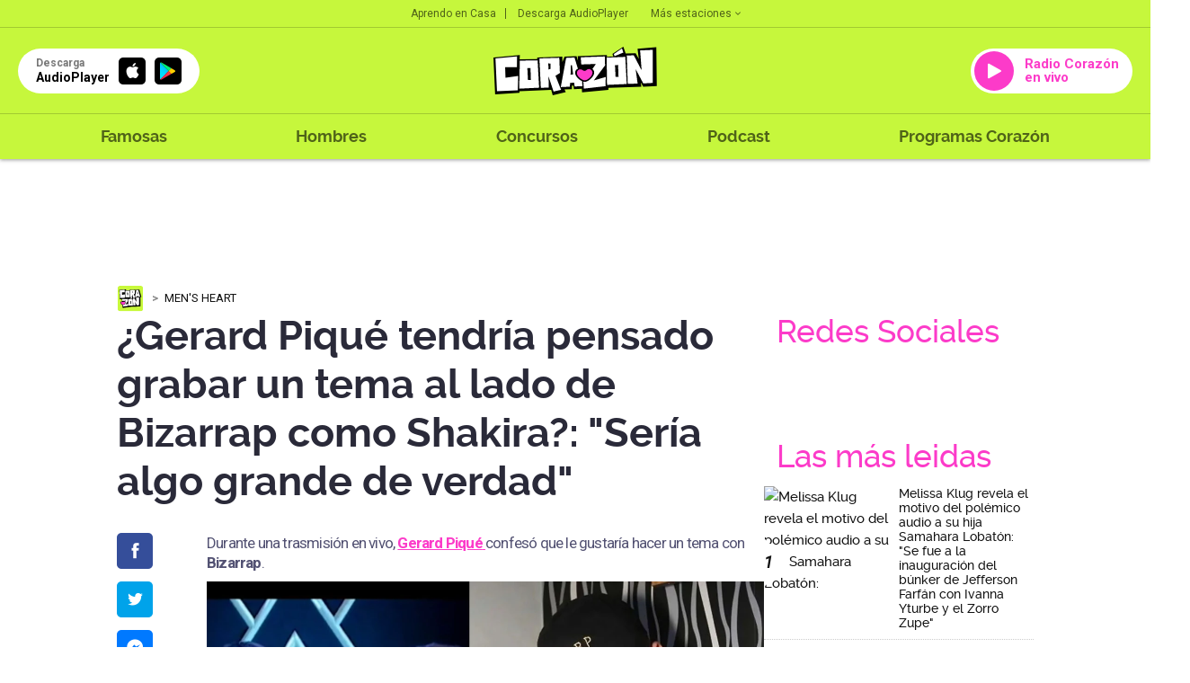

--- FILE ---
content_type: text/html; charset=UTF-8
request_url: https://corazon.pe/hombres/mens-heart/gerard-pique-tendria-pensado-grabar-un-tema-al-lado-de-bizarrap-como-shakira-seria-algo-grande-de-verdad-ag-noticia-1483093
body_size: 72405
content:
<!DOCTYPE html>
<html lang="es">
    <head>
    <meta charset="utf-8">
  <meta name="viewport" content="width=device-width, initial-scale=1.0, user-scalable=no">
  <meta http-equiv="X-UA-Compatible" content="IE=edge">
  <title>¿Gerard Piqué tendría pensado grabar un tema al lado de Bizarrap como Shakira?: "Sería algo grande de verdad"</title>
  <meta name="description" content="Durante una trasmisi&oacute;n en vivo, Gerard Piqu&eacute; confes&oacute; que le gustar&iacute;a hacer un tema con Bizarrap." />

  <meta name="keywords" content="Agenci, Agencia, Viral, Noticia, Gerard Piqué" />
  <meta name="news_keywords" content="Agenci, Agencia, Viral, Noticia, Gerard Piqué" />

  <meta name="robots" content="index, follow,max-image-preview:large">
  <meta name="googlebot" content="index, follow">
  <meta name="bingbot" content="index, follow"/>
  <meta name="author" content="redaccioncorazon" />

  <link rel="preconnect dns-prefetch" href="scorazon.radio-grpp.io">
  <link rel="preconnect dns-prefetch" href="e.radio-grpp.io">
  <link rel="preconnect dns-prefetch" href="www.googletagmanager.com">
  <link rel="preconnect dns-prefetch" href="www.googletagservices.com">
  <link rel="preconnect dns-prefetch" href="fonts.googleapis.com">
  <link rel="dns-prefetch" href="securepubads.g.doubleclick.net" />
  <link rel="dns-prefetch" href="www.google.com" />
  <meta property="fb:pages" content="281655518602310" />

  <!-- Open Graph -->
  <!-- <meta property="og:site_name" content="rpp.pe" /> -->
  <meta property="og:type" content="article">
  <meta property="og:url" itemprop="url" content="https://corazon.pe/hombres/mens-heart/gerard-pique-tendria-pensado-grabar-un-tema-al-lado-de-bizarrap-como-shakira-seria-algo-grande-de-verdad-ag-noticia-1483093" />
  <meta property="og:locale" content="es" />
  <meta property="og:site_name" itemprop="site_name" content="Radio Corazón" />
  <meta property="og:title" itemprop="headline" content="&iquest;Gerard Piqu&eacute; tendr&iacute;a pensado grabar un tema al lado de Bizarrap como Shakira?: &quot;Ser&iacute;a algo grande de verdad&quot;" />
  <meta property="og:description"  content="Durante una trasmisi&oacute;n en vivo, Gerard Piqu&eacute; confes&oacute; que le gustar&iacute;a hacer un tema con Bizarrap." />
  <meta property="og:image" itemprop="image" content="https://e.radio-grpp.io/medium/2023/05/08/274027_1425002.jpg" />
  <meta property="og:updated_time" content="2023-05-08T12:04:12-05:00" />
  <meta property="article:publisher" content="https://www.facebook.com/rppnoticias" />
  <meta property="article:published_time" itemprop="datePublished" name="pubdate" content="2023-05-08T12:04:12-05:00" />
  <meta property="article:modified_time" itemprop="dateModified" name="lastmod" content="2023-05-08T12:04:12-05:00" />
  <!-- fin Open Graph -->
  <!-- Twitter Card -->
  <meta name="twitter:card" content="summary_large_image" />
  <meta name="twitter:site" content="@RadioCorazonPe" />
  <meta name="twitter:creator" content="@RadioCorazonPe" />
  <meta name="twitter:domain" content="rpp.pe" />
  <meta name="twitter:title" content="&iquest;Gerard Piqu&eacute; tendr&iacute;a pensado grabar un tema al lado de Bizarrap como Shakira?: &quot;Ser&iacute;a algo grande de verdad&quot;" />
  <meta name="twitter:description" content="Durante una trasmisi&oacute;n en vivo, Gerard Piqu&eacute; confes&oacute; que le gustar&iacute;a hacer un tema con Bizarrap." />
    <meta name="twitter:image" content="https://e.radio-grpp.io/medium/2023/05/08/274027_1425002.jpg" />
    <meta property="twitter:account_id" content="3068660363" />
  <!-- fin Twitter Card -->

  <!-- fin Dublin Core -->
  <meta id="viewport-movil" name="viewport" content="width=device-width, initial-scale=1.0, maximum-scale=1.0" />
  <meta name="googlebot" content="index,follow" />
  <meta http-equiv="Content-Language" name="language" content="es" />
  <meta name="distribution" content="Global" />
  <meta property="fb:app_id" content="423104914514768" />
  <meta property="fb:admins" content="100009067124936" />
  <meta name="lang" content="es" itemprop="inLanguage" />
  <!-- Pinned Site -->

  <!-- Url Nota -->
<!-- ImgObject -->
                                    


<!-- VideoObject -->
                
<!-- BreadcrumbList -->

<!-- ItemList -->


<!-- data modified -->

<!-- Article Body -->
                
<script type="application/ld+json">
    {
        "@context": "https://schema.org",
        "@type": "Organization",
        "legalName": "CORAZON",
        "name": "Radio Corazon",
        "url": "https://corazon.pe/",
        "logo": "https://scorazon.radio-grpp.io/static/img/android-icon-96x96.png",
        "sameAs": ["https://www.facebook.com/RadioCorazonPeru/",
                   "https://twitter.com/RadioCorazonPe",
                   "https://www.youtube.com/@RadioCorazon943",
                   "https://www.instagram.com/radiocorazonpe"
        ],
        "foundingDate": "1963",
        "founders": {
            "@type": "Person",
            "name": "Manuel Delgado Parker"
        },
        "address": {
            "@type": "PostalAddress",
            "streetAddress": "Av. Paseo de la República 3866",
            "addressLocality": "San Isidro",
            "addressRegion": "LIMA",
            "postalCode": "15046",
            "addressCountry": {
                "@type": "Country",
                "name": "PERU"
            }
        }
    }
</script>
<script type="application/ld+json">
    {
        "@context": "https://schema.org",
        "@type": "WebSite",
        "name": "Radio Corazon",
        "alternateName": "CORAZON",
        "url": "https://corazon.pe"
    }
</script>
<script type="application/ld+json">
    {
        "@context": "https://schema.org",
        "@type": "NewsMediaOrganization",
        "name": "Radio Corazon",
        "url": "https://corazon.pe/",
        "contactPoint": {
            "@type": "ContactPoint",
            "contactType": "Newsroom Contact",
            "email": "corazon@gruporpp.com.pe",
            "url": "https://corazon.pe/"
        },
        "ethicsPolicy": "https://snrtv.org.pe/codigo-de-etica/"
    }
</script>
<script type="application/ld+json">
    {
        "@context": "https://schema.org",
        "@type": "NewsArticle",
        "url": "https://corazon.pe/hombres/mens-heart/gerard-pique-tendria-pensado-grabar-un-tema-al-lado-de-bizarrap-como-shakira-seria-algo-grande-de-verdad-ag-noticia-1483093",
        "Publisher": {
            "@type": "Organization",
            "name": "Radio Corazon",
            "logo": "https://scorazon.radio-grpp.io/static/img/android-icon-96x96.png"
        },
        "author": {
            "@type": "Person",
            "@id": "https://schema.org/#author",
            "name": "Mauricio Lara",
            "url": "https://corazon.pe/autor/mlaraext"
        },
        "headline": "&iquest;Gerard Piqu&eacute; tendr&iacute;a pensado grabar un tema al lado de Bizarrap como Shakira?: &quot;Ser&iacute;a algo grande de verdad&quot;",
        "alternativeHeadline": "Durante una trasmisi&oacute;n en vivo, Gerard Piqu&eacute; confes&oacute; que le gustar&iacute;a hacer un tema con Bizarrap.",
        "mainEntityOfPage": "https://corazon.pe/hombres/mens-heart/gerard-pique-tendria-pensado-grabar-un-tema-al-lado-de-bizarrap-como-shakira-seria-algo-grande-de-verdad-ag-noticia-1483093",
        "articleSection ": "Men&#039;s Heart",
        "articleBody": " Gerard Piqu&eacute; sigue en constantes pol&eacute;micas, no necesariamente por Shakira, sino por sus propias palabras. Durante una trasmisi&oacute;n en Twitch, el espa&ntilde;ol dio a conocer su inter&eacute;s por hacer un tema con Bizarrap.  Como se sabe, Shakira fue quien grab&oacute; una sesi&oacute;n al lado de Bizarrap, desatando un sinf&iacute;n de comentarios sobre Gerard Piqu&eacute; y Clara Ch&iacute;a Mart&iacute;. Pues, ahora el espa&ntilde;ol querr&iacute;a tambi&eacute;n hacer un tema con el argentino, y podr&iacute;a tratarse de un desahogo por todo lo que no ha dicho hasta el momento. Gerard Piqu&eacute; interesado en grabar un tema con BizarrapEn Twitch, Gerard Piqu&eacute; se encontraba conversando con Ibai Llanos para poder hacer planes sobre un evento que planean realizar y fue en ese momento donde el espa&ntilde;ol sorprendi&oacute; con sus declaraciones.Gerard Piqu&eacute; en medio de la conversaci&oacute;n indic&oacute; que estar&iacute;a tentado en hacer un tema al lado de Bizarrap, como una &ldquo;tiradera&rdquo; al fiel estilo que tuvo Shakira en su momento.Ibai Llanos no pudo evitar comentar lo expuesto por Gerard Piqu&eacute; y le dijo lo siguiente: &quot;Una sesi&oacute;n tuya de Bizarrap ser&iacute;a lamentable&quot;.En ese momento, Gerard Piqu&eacute; quiso expresar su punto de vista, dejando sorprendidos a todos los espectadores, ya que el inter&eacute;s del espa&ntilde;ol por grabar un tema al lado de Bizarrap ser&iacute;a real. La respuesta de Gerard Piqu&eacute;A ra&iacute;z de lo comentado por Ibai Llanos, Gerard Piqu&eacute; dio a conocer sus razones por las que ser&iacute;a interesante un tema entre &eacute;l y Bizarrap.&quot;No iba por lamentable, iba que si alg&uacute;n d&iacute;a se hace una sesi&oacute;n con Bizarrap conmigo ser&iacute;a, no ser&iacute;a un chupito, ser&iacute;a algo grande de verdad. Ser&iacute;a como una botella de 5 litros o 10 de algo potente, &iquest;entiendes? Un chupito parece poco&quot;, fue lo que coment&oacute; Gerard Piqu&eacute;.Al parecer, Gerard Piqu&eacute; tendr&iacute;a pensado realizar como una &ldquo;tiradera&rdquo;, al estilo de Shakira, en donde podr&iacute;a dar a conocer su verdad de la historia, algo que en definitiva ser&iacute;a una verdadera controversia para todos.",
                    "image": [
    {
        "@type": "ImageObject",
        "description": "Gerard Piqu&eacute; tendr&iacute;a pensado grabar un tema al lado de Bizarrap como Shakira",
        "url": "https:\/\/e.radio-grpp.io\/xlarge\/2023\/05\/08\/274027_1425002.jpg",
        "width": "1200",
        "height": "675"
    }
],
                "datePublished": "2023-05-08T12:04:12-05:00",
        "dateModified ": "2023-05-08T12:04:12-05:00"
    }
</script>
<script type="application/ld+json">
    {
        "@context": "https://schema.org",
        "@type": "BreadcrumbList",
        "itemListElement": [[
    {
        "@type": "ListItem",
        "position": 1,
        "name": "mens-heart",
        "item": {
            "@type": "Thing",
            "@id": "https:\/\/corazon.pe\/mens-heart"
        }
    }
]]
    }
</script>


    <script type="application/ld+json">
        {
    "@context": "https:\/\/schema.org",
    "@type": "ImageObject",
    "description": "Gerard Piqu&eacute; tendr&iacute;a pensado grabar un tema al lado de Bizarrap como Shakira",
    "url": "https:\/\/e.radio-grpp.io\/xlarge\/2023\/05\/08\/274027_1425002.jpg",
    "width": "1200",
    "height": "675"
}    </script>

  <!-- Canonical V-->
  <link rel="canonical" href="https://corazon.pe/hombres/mens-heart/gerard-pique-tendria-pensado-grabar-un-tema-al-lado-de-bizarrap-como-shakira-seria-algo-grande-de-verdad-ag-noticia-1483093"/>

  <link rel="shortcut icon" type="image/x-icon" href="https://scorazon.radio-grpp.io/favicon.ico?v=29032028121537">
  <link rel="apple-touch-icon" sizes="57x57" href="https://scorazon.radio-grpp.io/static/img/apple-icon-57x57.png">
  <link rel="apple-touch-icon" sizes="60x60" href="https://scorazon.radio-grpp.io/static/img/apple-icon-60x60.png">
  <link rel="apple-touch-icon" sizes="72x72" href="https://scorazon.radio-grpp.io/static/img/android-icon-72x72.png">
  <link rel="apple-touch-icon" sizes="76x76" href="https://scorazon.radio-grpp.io/static/img/apple-icon-76x76.png">
  <link rel="apple-touch-icon" sizes="114x114" href="https://scorazon.radio-grpp.io/static/img/apple-icon-144x144.png">
  <link rel="apple-touch-icon" sizes="120x120" href="https://scorazon.radio-grpp.io/static/img/apple-icon-120x120.png">
  <link rel="apple-touch-icon" sizes="144x144" href="https://scorazon.radio-grpp.io/static/img/android-icon-144x144.png">
  <link rel="apple-touch-icon" sizes="152x152" href="https://scorazon.radio-grpp.io/static/img/apple-icon-152x152.png">
  <link rel="apple-touch-icon" sizes="180x180" href="https://scorazon.radio-grpp.io/static/img/apple-icon-180x180.png">
  <link rel="icon" type="image/png" href="https://scorazon.radio-grpp.io/static/img/favicon-32x32.png" sizes="32x32">
  <link rel="icon" type="image/png" href="https://scorazon.radio-grpp.io/static/img/android-icon-192x192.png" sizes="192x192">
  <link rel="icon" type="image/png" href="https://scorazon.radio-grpp.io/static/img/favicon-96x96.png" sizes="96x96">
  <link rel="icon" type="image/png" href="https://scorazon.radio-grpp.io/static/img/favicon-16x16.png" sizes="16x16">
  <link rel="manifest" href="https://scorazon.radio-grpp.io/images/favicons/manifest.json">

 <link rel="stylesheet" type="text/css" href="https://scorazon.radio-grpp.io/static/css/main.css?v=290320281215371768611931">
 <script src="https://cdn.jwplayer.com/libraries/iwIZKHA0.js"></script>
 <script src="https://scorazon.radio-grpp.io/static/js/functions.js?v=29032028121537"></script>
<!-- Cxense script begin -->
<script type="text/javascript">
var cX = cX || {}; cX.callQueue = cX.callQueue || [];
cX.callQueue.push(['setSiteId', '1146327961620383944']);
cX.callQueue.push(['invoke',
 function() { CX_SEGMENTS = cX.getUserSegmentIds({persistedQueryId:'802c3d5079d007297de4dedc1e8773ed63654b44'});
    CX_SEGMENTS = CX_SEGMENTS.concat(cX.getUserSegmentIds({persistedQueryId:'93ca3882e0fd48a8c32f8a5a2d08407cdd6453e5'}));
var eplanning=''; eplanning = CX_SEGMENTS.join('|'); $.cookie("cxSegmentos", eplanning, { expires: 180, path: "/" }); }]);
cX.callQueue.push(['sendPageViewEvent']);
cX.callQueue.push(['sync','adform','ddp','appnexus' ]);
</script>
<script type="text/javascript">
(function(d,s,e,t){e=d.createElement(s);e.type='text/java'+s;e.async='async';
e.src='http'+('https:'===location.protocol?'s://s':'://')+'cdn.cxense.com/cx.js';
t=d.getElementsByTagName(s)[0];t.parentNode.insertBefore(e,t);})(document,'script');
</script>
<!-- Cxense script end -->
<script async='async' src='https://www.googletagservices.com/tag/js/gpt.js'></script>
<script>
  const ismovile = navigator.userAgent.match(/iPhone|android|iPod/i);
  var googletag = googletag || {};
  googletag.cmd = googletag.cmd || [];
  var anchorAd;
  var interstitialSlot;
</script>

<script>
  googletag.cmd.push(function() {
    googletag.defineSlot('/1028310/Corazon_hombres_mens_heart_Nota_Top',(ismovile ? [[320,100], [320,50]] : [[728,90], [970,90]]), 'Corazon_hombres_mens_heart_Nota_Top').addService(googletag.pubads()).setTargeting('wrap', "Corazon_hombres_mens_heart_Nota_Top");
    googletag.defineSlot('/1028310/Corazon_hombres_mens_heart_Nota_Right1', [[300,250], [300,600]], 'Corazon_hombres_mens_heart_Nota_Right1').addService(googletag.pubads());
    googletag.defineSlot('/1028310/Corazon_hombres_mens_heart_Nota_Right2', [[300,250], [300,600]], 'Corazon_hombres_mens_heart_Nota_Right2').addService(googletag.pubads());
    googletag.defineSlot('/1028310/Corazon_hombres_mens_heart_Nota_Interna1', ( navigator.userAgent.match(/iPhone|android|iPod/i) ? [[320, 100], [320, 460], [320, 50], [300, 100], [300, 250]] :  [[320, 100], [320, 460], [320, 50], [300, 100], [300, 250], [635,90],[600,90]]), 'Corazon_hombres_mens_heart_Nota_Interna1').addService(googletag.pubads());
    googletag.defineSlot('/1028310/Corazon_hombres_mens_heart_Nota_Interna2', [[320, 100], [320, 460], [320, 50], [300, 100], [300, 250],[635,90]], 'Corazon_hombres_mens_heart_Nota_Interna2').addService(googletag.pubads());
    //googletag.defineSlot('/1028310/Corazon_hombres_mens_heart_Nota_outbrain', [[700, 520], [700, 510], [700, 400]], 'Corazon_hombres_mens_heart_Nota_outbrain').addService(googletag.pubads());
    if(!ismovile){
      googletag.defineSlot('/1028310/Corazon_hombres_mens_heart_Nota_lateral_right', [[160, 600]], 'Corazon_hombres_mens_heart_Nota_lateral_right').addService(googletag.pubads());
      googletag.defineSlot('/1028310/Corazon_hombres_mens_heart_Nota_lateral_left', [[160, 600]], 'Corazon_hombres_mens_heart_Nota_lateral_left').addService(googletag.pubads());
    }
    googletag.defineOutOfPageSlot('/1028310/Corazon_hombres_mens_heart_Nota_Skin', 'Corazon_hombres_mens_heart_Nota_Skin').addService(googletag.pubads());
    googletag.defineSlot('/1028310/Corazon_Slider', [1,1], 'Corazon_Slider').addService(googletag.pubads());
    googletag.defineSlot('/1028310/corazon_zocalo_sticky', (ismovile ? [[300,50],[320,50],[320,100]] : [[728,90]]), 'corazon_zocalo_sticky_Slot').addService(googletag.pubads());
    googletag.pubads().addEventListener('slotRenderEnded', function(e) {
        if(!e.isEmpty) document.getElementById(e.slot.getSlotElementId()).classList.add('ad-render');
    });
   // anchorAd = googletag.defineOutOfPageSlot('/1028310/Corazon_anchor', googletag.enums.OutOfPageFormat.BOTTOM_ANCHOR);
    if(anchorAd) anchorAd.addService(googletag.pubads());
    interstitialSlot = googletag.defineOutOfPageSlot('/1028310/Corazon_InterstitialWeb',googletag.enums.OutOfPageFormat.INTERSTITIAL);

    if (interstitialSlot){
      interstitialSlot.setForceSafeFrame(true);
      interstitialSlot.addService(googletag.pubads());
    }

    googletag.pubads().enableLazyLoad({
      fetchMarginPercent: 0,
      renderMarginPercent: 0,
      mobileScaling: 0.0
    });

    /*googletag.pubads().addEventListener('slotRenderEnded', function(e) {
      if (e.slot.getSlotElementId() == "Corazon_hombres_mens_heart_Nota_Skin" && !e.isEmpty){  document.getElementsByTagName('body')[0].setAttribute('data-bg','skin-gl');
      document.getElementById(e.slot.getSlotElementId()).setAttribute('class', 'initSkin');}
    });*/


    googletag.pubads().addEventListener('impressionViewable', function(event) {
      setTimeout(function() {
        googletag.pubads().refresh([event.slot]);
      }, 30 * 1000);
    });
    //googletag.pubads().enableSingleRequest();
    googletag.pubads().setTargeting('category', ['corazon','agenci','agencia','viral','noticia','gerard-pique']);
    googletag.pubads().enableAsyncRendering();
    googletag.pubads().collapseEmptyDivs();
    googletag.enableServices();


  });

  var nom_ads='Corazon_hombres_mens_heart_Nota_';
</script>
<script type="text/javascript" src="https://s.rpp-noticias.io/static/js/is_movil.js"></script>
<!-- Google Tag Manager -->
<script>(function(w,d,s,l,i){w[l]=w[l]||[];w[l].push({'gtm.start':
new Date().getTime(),event:'gtm.js'});var f=d.getElementsByTagName(s)[0],
j=d.createElement(s),dl=l!='dataLayer'?'&l='+l:'';j.async=true;j.src=
'https://www.googletagmanager.com/gtm.js?id='+i+dl;f.parentNode.insertBefore(j,f);
})(window,document,'script','dataLayer','GTM-57F7HB7');</script>
<!-- End Google Tag Manager --><script type="text/javascript">
  window._taboola = window._taboola || [];
  _taboola.push({article:'auto'});
  !function (e, f, u, i) {
    if (!document.getElementById(i)){
      e.async = 1;
      e.src = u;
      e.id = i;
      f.parentNode.insertBefore(e, f);
    }
  }(document.createElement('script'),
  document.getElementsByTagName('script')[0],
  '//cdn.taboola.com/libtrc/gruporpp-corazonpe/loader.js',
  'tb_loader_script');
  if(window.performance && typeof window.performance.mark == 'function')
    {window.performance.mark('tbl_ic');}
</script>

 <meta name="bingbot" content="index, follow"/>
<meta name="author" content="redaccioncorazon" />
</head>

<body data-type="nota" data-bg="agenci|agencia|viral|noticia|gerard-pique" data-app="slide">
<!-- Google Tag Manager (noscript) -->
<noscript><iframe src="https://www.googletagmanager.com/ns.html?id=GTM-57F7HB7"
height="0" width="0" style="display:none;visibility:hidden"></iframe></noscript>
<!-- End Google Tag Manager (noscript) --><script type="text/javascript">
  window._taboola = window._taboola || [];
  _taboola.push({flush: true});
</script> 
<div id="fb-root"></div>
<script>
    (function(d, s, id) {
      var js, fjs = d.getElementsByTagName(s)[0];
      if (d.getElementById(id)) return;
      js = d.createElement(s); js.id = id;
      js.src = "//connect.facebook.net/es_LA/sdk.js#xfbml=1&version=v2.4&appId=423104914514768";
      fjs.parentNode.insertBefore(js, fjs);
    }(document, 'script', 'facebook-jssdk'));
  </script>
<div id="content">
<div id="header" class="header-content">
    <header class="header-musical">
      <div class="top-hdr">
        <div class="grid-hdr flex-top-hdr">
          <ul class="links-top">
            <li>
              <a href="https://audioplayer.pe/podcast/aprendo-en-casa" rel="noopener noreferrer">Aprendo en Casa</a>
            </li>
            <li>
              <a href="https://audioplayer.pe" rel="noopener noreferrer">Descarga AudioPlayer</a>
            </li>
          </ul>

          <div class="small-drop">
            <a href="javascript:void(0)" onclick="this.parentElement.classList.toggle('active')" class="link-estaciones">Más estaciones
              <svg class="arrow" width="6" height="4" viewBox="0 0 6 4" fill="#00000099" xmlns="https://www.w3.org/2000/svg">
                <path d="M0.705 0.289978L3 2.58498L5.295 0.289978L6 0.999978L3 3.99998L0 0.999978L0.705 0.289978Z" fill="#00000099"/>
              </svg>
            </a>
            <div class="cont-list-estaciones">
              <ul class="list-estaciones">
                  <li class="active">
                <a href="https://corazon.pe/" rel="noopener noreferrer" target="_blank">Corazón</a>
              </li>
              <li>
                <a href="https://www.oxigeno.com.pe/" rel="noopener noreferrer" target="_blank">Oxígeno</a>
              </li>
              <li>
                <a href="https://www.studio92.com/" rel="noopener noreferrer" target="_blank">Studio 92</a>
              </li>
              <li>
                <a href="https://www.lazona.com.pe/" rel="noopener noreferrer" target="_blank">La Zona</a>
              </li>
              <li>
                <a href="https://www.felicidad.com.pe/" rel="noopener noreferrer" target="_blank">Felicidad</a>
              </li>
              <li>
                <a href="https://rpp.pe/" rel="noopener noreferrer" target="_blank">RPP</a>
              </li>
              </ul>
            </div>
          </div>
        </div>
      </div>
      <div class="body-hdr">
        <div class="inner-body-hdr">
          <div class="col-first">

            <a href="javascript:void(0)" class="circle-button" onclick="document.body.classList.toggle('open-menu')">
              <svg width="27" height="18" viewBox="0 0 27 18" fill="none" xmlns="https://www.w3.org/2000/svg">
              <path d="M0.348877 0.5H26.4419V3.33333H0.348877V0.5ZM0.348877 7.58333H26.4419V10.4167H0.348877V7.58333ZM0.348877 14.6667H26.4419V17.5H0.348877V14.6667Z" fill="#00000099"/>
              </svg>
            </a>

            <a href="https://audioplayer.pe" rel="noopener noreferrer">
              <div class="app-download">
                <div class="caption-button">
                  <div class="small">Descarga</div>
                  <div class="label-button">AudioPlayer</div>
                </div>
                <div class="markets">
                  <div class="item-market istore">
                    <i class="icon-appleinc"></i>
                  </div>
                  <div class="item-market playstore">
                    <img src="https://scorazon.radio-grpp.io/static/img/playstore.svg" alt="playstore" title="playstore">
                  </div>

                </div>
              </div>
            </a>
          </div>
          <div class="col-middle">
            <a href="https://corazon.pe">
              <img class="logo-main" src="https://scorazon.radio-grpp.io/static/img/logo_corazon.svg" height="54" alt="Radio Corazón" title="Radio Corazón">
            </a>
          </div>
          <div class="col-last">

            <a href="https://audioplayer.pe/corazon" rel="noopener noreferrer" target="_blank">
              <div class="button-radio">
                <div class="circle-play">
                  <svg width="15" height="18" viewBox="0 0 15 18" fill="none" xmlns="https://www.w3.org/2000/svg">
                    <path fill-rule="evenodd" clip-rule="evenodd" d="M0 1.70985C0 0.945022 0.823657 0.463307 1.49026 0.838272L14.4505 8.12842C15.1302 8.51073 15.1302 9.48927 14.4505 9.87158L1.49026 17.1617C0.823659 17.5367 0 17.055 0 16.2902V1.70985Z" fill="white"/>
                    </svg>
                </div>

                                  <div class="label-button">
                    Radio Corazón en vivo
                  </div>
                
              </div>
            </a>
          </div>
        </div>
      </div>
      <div class="footer-hdr">
        <div class="grid-hdr">
          <div class="close-item" onclick="document.body.classList.toggle('open-menu')">
            <svg width="18" height="18" viewBox="0 0 18 18" fill="none" xmlns="https://www.w3.org/2000/svg">
              <path d="M17.75 2.0125L15.9875 0.25L9 7.2375L2.0125 0.25L0.25 2.0125L7.2375 9L0.25 15.9875L2.0125 17.75L9 10.7625L15.9875 17.75L17.75 15.9875L10.7625 9L17.75 2.0125Z" fill="black"/>
              </svg>
          </div>
          <div class="logo-menu">
            <a href="https://corazon.pe">
              <img src="https://scorazon.radio-grpp.io/static/img/logo_corazon.svg" height="35" alt="Radio Corazón" title="Radio Corazón">
            </a>
          </div>
          <nav class="menu-wrapper">
            <ul class="main-menu">
              <!--li >
                <a href="https://corazon.pe/horoscopo">Horóscopo Corazón</a>
              </li-->
              <li >
                <a href="https://corazon.pe/famosas">Famosas</a>
              </li>
              <li >
                <a href="https://corazon.pe/hombres">Hombres</a>
              </li>

              <li >
                <a href="https://corazon.pe/campanas/concursos">Concursos</a>
              </li>
              <li>
                <a href="https://audioplayer.pe/podcast" rel="noopener noreferrer" target="_blank">Podcast</a>
              </li>
              <li>
              <a href="https://audioplayer.pe/corazon/programacion" rel="noopener noreferrer" target="_blank">Programas Corazón</a>
              </li>
              <!--li class="active">
                <a href="https://corazon.pe/frecuencias">Frecuencias</a>
              </li-->
            </ul>
          </nav>
          <div class="social-networks-menu">
            <div class="label-list">Siguenos en:</div>

            <ul>
              <li>
                <a href="https://www.facebook.com/RadioCorazonPeru/?fref=ts" rel="noopener noreferrer" target="_blank" class="fb"><i class="icon-facebook"></i></a>
              </li>
              <li>
                <a href="https://twitter.com/RadioCorazonPe?lang=es" rel="noopener noreferrer" target="_blank" class="tw"><i class="icon-twitter"></i></a>
              </li>
              <li>
                <a href="https://www.youtube.com/channel/UC3JgofhXlnFMs6MNykku_sQ" rel="noopener noreferrer" target="_blank" class="yt"><i class="icon-youtube"></i></a>
              </li>
              <li>
                <a href="https://www.instagram.com/radiocorazonperu/" rel="noopener noreferrer" target="_blank" class="in"><i class="icon-instagram"></i></a>
              </li>
            </ul>

          </div>
        </div>
      </div>
    </header>
  </div>

      <div id="Corazon_hombres_mens_heart_Nota_lateral_left" class="dfp_lateral_left">
  <script>
    if(!ismovile) googletag.cmd.push(function() { googletag.display('Corazon_hombres_mens_heart_Nota_lateral_left'); });
  </script>
</div>

<div id="Corazon_hombres_mens_heart_Nota_lateral_right" class="dfp_lateral_right">
  <script>
    if(!ismovile) googletag.cmd.push(function() { googletag.display('Corazon_hombres_mens_heart_Nota_lateral_right'); });
  </script>
</div>  <div class="blancoads">
</div>
<div id="Corazon_Slider"> <script> googletag.cmd.push(function() { googletag.display('Corazon_Slider') }); </script> </div>
<div class="banner-zocalo">
    <style>
    .banner-zocalo{position:fixed;bottom:0;left:50%;transform:translate(-50%,0);z-index:9999;transition:transform .2s}.banner-zocalo.hidden{transform:translate(-50%,100%)}.close-zocalo{position:absolute;right:0;top:0;background:#fff;border:0;width:19px;height:19px;display:flex;align-items:center;justify-content:center;cursor:pointer;padding:0; display: none;}.banner-zocalo .banner-zocalo__inner.ad-render + .close-zocalo{ display: block;}@media (max-width:767px){html.player--open .banner-zocalo{bottom:93px}html.player--open .banner-zocalo.hidden,html.player--open.player--slide-down .banner-zocalo{display:none}}
    </style>
    <div id="corazon_zocalo_sticky_Slot" class="banner-zocalo__inner">
        <script>
            googletag.cmd.push(function() { googletag.display('corazon_zocalo_sticky_Slot') });
        </script>
    </div>
    <button class="close-zocalo" onclick="document.querySelector('.banner-zocalo').classList.add('hidden')">
    <svg width="11" height="11" viewBox="0 0 14 14" fill="none" ><path d="M8.46 7L14 12.54V14H12.54L7 8.46L1.46 14H0V12.54L5.54 7L0 1.46V0H1.46L7 5.54L12.54 0H14V1.46L8.46 7Z" fill="black"/></svg>
    </button>
</div>
<div id="Corazon_hombres_mens_heart_Nota_Interstitial">
  <script >
  googletag.cmd.push(function() {
   googletag.defineSlot('/1028310/Corazon_hombres_mens_heart_Nota_Interstitial',[1,1], 'Corazon_hombres_mens_heart_Nota_Interstitial').addService(googletag.pubads().setTargeting('category', ['corazon','agenci','agencia','viral','noticia','gerard-pique']));
  googletag.display('Corazon_hombres_mens_heart_Nota_Interstitial');
});
</script>
</div>

<div id='Corazon_hombres_mens_heart_Nota_Skin' style="position: fixed;">
  <script type='text/javascript'>
        googletag.cmd.push(function() { googletag.display('Corazon_hombres_mens_heart_Nota_Skin'); });
  </script>
</div>
<div id="wrap">
    <!--Header-->
      <div id="articleBase" class="grid pad note">
            <div class="intersection-page" data-page="0">
                  <div class="ads ads-980x90">
	<!--div class="content"-->
		<div id='Corazon_hombres_mens_heart_Nota_Top' class="x-ads" data-size="[[728,90], [970,90]]" data-mszie="[[320,100], [320,50]]">
			<script>
        googletag.cmd.push(function() { googletag.display('Corazon_hombres_mens_heart_Nota_Top'); });
			</script>
		</div>	
	<!--/div-->
</div>
<script>
  googletag.cmd.push(function() {
    googletag.display(interstitialSlot);
  });
</script>
                  <div class="content-cols">
                        <div class="col-left-pad">
                              <div class="content">
                                  <div class="breadcrumb-time">
                                        <ul class="breadcrumb">
                                          <li><a href="https://corazon.pe" rel="noopener noreferrer"><img src="https://scorazon.radio-grpp.io/static/img/new_logoweb_movil.svg?v=29032028121537" width="30" alt="logo-small" title="logo-small"></a></li>
                                          <li>
                                                                                        <a itemprop="item" href="https://corazon.pe/hombres/mens-heart">Men's Heart</a>
                                                                                        <meta itemprop="position" content="1" />
                                          </li>

                                        </ul>
                                    </div>
                                    <h1 class="title-l">¿Gerard Piqué tendría pensado grabar un tema al lado de Bizarrap como Shakira?: "Sería algo grande de verdad"</h1>
                                    <div class="content">
                                      <section class="main-content layout-g">
                                      <div id="Corazon_hombres_mens_heart_Nota_Interna3" class="ads x-ads" data-size="[1,1]">
                                      <script>
                                       googletag.cmd.push(function() {
                                       googletag.defineSlot('/1028310/Corazon_hombres_mens_heart_Nota_Interna3',[1,1], 'Corazon_hombres_mens_heart_Nota_Interna3').addService(googletag.pubads());
                                      googletag.display('Corazon_hombres_mens_heart_Nota_Interna3');
                                      });
                                      </script>
                                      </div>
                                      <h2 class="title-xs">
                                       Durante una trasmisión en vivo, <a data-mce-href="https://corazon.pe/noticias/gerard-pique" href="https://corazon.pe/noticias/gerard-pique"><strong>Gerard Piqué</strong> </a>confesó que le gustaría hacer un tema con <strong>Bizarrap</strong>.                                       </h2>
                                       <div class="content-social">
  <ul class="social-link-nota sticky">
    <li class="fb">
      <a href="https://www.facebook.com/sharer/sharer.php?u=https://corazon.pe/hombres/mens-heart/gerard-pique-tendria-pensado-grabar-un-tema-al-lado-de-bizarrap-como-shakira-seria-algo-grande-de-verdad-ag-noticia-1483093" onclick="fn.call(this, event,{&quot;method&quot;:&quot;wopen&quot;})" target="_blank" data-params="{&quot;name&quot;: &quot;facebook&quot;, &quot;url&quot;: &quot;https://corazon.pe/hombres/mens-heart/gerard-pique-tendria-pensado-grabar-un-tema-al-lado-de-bizarrap-como-shakira-seria-algo-grande-de-verdad-ag-noticia-1483093&quot;}" class="socialmeter">
        <i class="icon-facebook"></i>
      </a>
    </li>
    <li class="tw">
      <a href="https://twitter.com/intent/tweet/?text=%C2%BFGerard+Piqu%C3%A9+tendr%C3%ADa+pensado+grabar+un+tema+al+lado+de+Bizarrap+como+Shakira%3F%3A+%22Ser%C3%ADa+algo+grande+de+verdad%22&amp;url=https://corazon.pe/hombres/mens-heart/gerard-pique-tendria-pensado-grabar-un-tema-al-lado-de-bizarrap-como-shakira-seria-algo-grande-de-verdad-ag-noticia-1483093&amp;via=radiocorazonpe" onclick="fn.call(this, event,{&quot;method&quot;:&quot;wopen&quot;})" target="_blank" data-params="{&quot;name&quot;: &quot;twitter&quot;, &quot;url&quot;: &quot;https://corazon.pe/frecuencias&quot;}" class="socialmeter">
        <i class="icon-twitter"></i>
      </a>
    </li>
    <li class="msn">
      <a href="//www.facebook.com/dialog/send?app_id=423104914514768&amp;redirect_uri=https://corazon.pe/hombres/mens-heart/gerard-pique-tendria-pensado-grabar-un-tema-al-lado-de-bizarrap-como-shakira-seria-algo-grande-de-verdad-ag-noticia-1483093&amp;link=https://corazon.pe/hombres/mens-heart/gerard-pique-tendria-pensado-grabar-un-tema-al-lado-de-bizarrap-como-shakira-seria-algo-grande-de-verdad-ag-noticia-1483093&amp;display=popup" onclick="fn.call(this, event,{&quot;method&quot;:&quot;wopen&quot;})" class="type-des socialmeter"><span class="icon-messenger"></span></a>
      <a href="fb-messenger://share/?link=https://corazon.pe/hombres/mens-heart/gerard-pique-tendria-pensado-grabar-un-tema-al-lado-de-bizarrap-como-shakira-seria-algo-grande-de-verdad-ag-noticia-1483093"  target="_blank"  class="type-mov socialmeter"><span class="icon-messenger"></span></a>
    </li>
    <li class="wa">
      <a href="whatsapp://send?text=¿Gerard Piqué tendría pensado grabar un tema al lado de Bizarrap como Shakira?: "Sería algo grande de verdad" https://corazon.pe/hombres/mens-heart/gerard-pique-tendria-pensado-grabar-un-tema-al-lado-de-bizarrap-como-shakira-seria-algo-grande-de-verdad-ag-noticia-1483093" target="_blank" class="socialmeter">
        <i class="icon-whatsapp"></i>
      </a>
    </li>
  </ul>
</div>
                                           <figure>
  <img class="photo lazy" src="https://scorazon.radio-grpp.io/images/placeholder_rpp.png"  data-params="{&quot;src&quot;: &quot;https://f.radio-grpp.io/2023/05/08/274027_1425002.jpg?imgdimension=look&quot;}" alt="Gerard Piqué tendría pensado grabar un tema al lado de Bizarrap como Shakira" title="Gerard Piqué tendría pensado grabar un tema al lado de Bizarrap como Shakira">
  <figcaption>
    Gerard Piqué tendría pensado grabar un tema al lado de Bizarrap como Shakira        | <strong>Fuente:</strong> Difusión          </figcaption>
</figure>
                                           <div class="section-author">
    <div class="author-cover-contend">
      <img src="https://corazon.pe/static/img/avatar_corazon_.svg" loading="lazy" alt="avatar corazón" title="avatar corazón">
    </div>
    <div class="author-info">
      <div class="name-author">
        <a href="https://corazon.pe/autor/redaccioncorazon">Redacción Corazón</a>
    </div>
    <time datetime="2023-05-08 12:04" class="pubdate">
    Lunes, 08 De Mayo 2023 12:04 PM    </time>
        <time datetime="2023-05-08 12:04" class="modified-date">Actualizado el 08 de mayo del 2023 12:04 PM</time>
    </div>
  </div>
                                                                                
<p class="MsoNormal" style="text-align: justify;" data-mce-style="text-align: justify;"><a data-mce-href="https://corazon.pe/noticias/gerard-pique" href="https://corazon.pe/noticias/gerard-pique"><strong><span style="font-family: 'Arial',sans-serif;" data-mce-style="font-family: 'Arial',sans-serif;">Gerard Piqué</span></strong></a><span style="font-family: 'Arial',sans-serif;" data-mce-style="font-family: 'Arial',sans-serif;"> sigue en constantes polémicas, no necesariamente por <strong>Shakira</strong>, sino por sus propias palabras. Durante una trasmisión en Twitch, el español dio a conocer su interés por hacer un tema con <strong>Bizarrap</strong>.</span></p>                                                                                <div class="article_recommended">
    <h4 class="block_title">Te recomendamos</h4>
    <div class="content">
        <div class="list">

                        <div class="item">
                <article class="news">
                                    <figure class="media">
                        <div class="image">
                            <a href="https://corazon.pe/famosas/iconos-femeninos/shakira-cual-fue-la-verdad-detras-de-la-pelea-entre-gerard-pique-y-tonino-mebarak-hermano-de-la-cantante-ag-noticia-1482672}">
                                <img src="https://f.radio-grpp.io/2023/05/05/531553_1423999.jpg?imgdimension=look" alt="Shakira: ¿Cuál fue la verdad detrás de la pelea entre Gerard Piqué y Tonino Mebarak, hermano de la cantante?" title="Shakira: ¿Cuál fue la verdad detrás de la pelea entre Gerard Piqué y Tonino Mebarak, hermano de la cantante?" width="75" height="75">
                            </a>
                        </div>
                    </figure>
                                        <div class="data">
                        <h3 class="tag">
                                                <a href="https://corazon.pe/famosas/iconos-femeninos">
                                Íconos femeninos                            </a>
                        </h3>
                        <h2 class="title">
                        <a href="https://corazon.pe/famosas/iconos-femeninos/shakira-cual-fue-la-verdad-detras-de-la-pelea-entre-gerard-pique-y-tonino-mebarak-hermano-de-la-cantante-ag-noticia-1482672}">
                            Shakira: ¿Cuál fue la verdad detrás de la pelea entre Gerard Piqué y Tonino Mebarak, hermano de la cantante?                            </a>
                        </h2>
                    </div>
                </article>
            </div>
                        <div class="item">
                <article class="news">
                                    <figure class="media">
                        <div class="image">
                            <a href="https://corazon.pe/famosas/iconos-femeninos/se-filtra-fotos-de-clara-chia-en-la-mansion-donde-vivian-gerard-pique-y-shakira-en-barcelona-ag-noticia-1482684}">
                                <img src="https://f.radio-grpp.io/2023/05/05/383338_1424016.jpg?imgdimension=look" alt="Se filtran fotos de Clara Chía en la mansión donde vivían Gerard Piqué y Shakira en Barcelona" title="Se filtran fotos de Clara Chía en la mansión donde vivían Gerard Piqué y Shakira en Barcelona" width="75" height="75">
                            </a>
                        </div>
                    </figure>
                                        <div class="data">
                        <h3 class="tag">
                                                <a href="https://corazon.pe/famosas/iconos-femeninos">
                                Íconos femeninos                            </a>
                        </h3>
                        <h2 class="title">
                        <a href="https://corazon.pe/famosas/iconos-femeninos/se-filtra-fotos-de-clara-chia-en-la-mansion-donde-vivian-gerard-pique-y-shakira-en-barcelona-ag-noticia-1482684}">
                            Se filtran fotos de Clara Chía en la mansión donde vivían Gerard Piqué y Shakira en Barcelona                            </a>
                        </h2>
                    </div>
                </article>
            </div>
                        <div class="item">
                <article class="news">
                                    <figure class="media">
                        <div class="image">
                            <a href="https://corazon.pe/famosas/iconos-femeninos/hijos-de-gerard-pique-firmes-en-su-decision-de-no-querer-ver-a-clara-chia-marti-ag-noticia-1482433}">
                                <img src="https://f.radio-grpp.io/2023/05/04/393839_1423435.jpg?imgdimension=look" alt="Hijos de Gerard Piqué firmes en su decisión de no querer ver a Clara Chía Martí" title="Hijos de Gerard Piqué firmes en su decisión de no querer ver a Clara Chía Martí" width="75" height="75">
                            </a>
                        </div>
                    </figure>
                                        <div class="data">
                        <h3 class="tag">
                                                <a href="https://corazon.pe/famosas/iconos-femeninos">
                                Íconos femeninos                            </a>
                        </h3>
                        <h2 class="title">
                        <a href="https://corazon.pe/famosas/iconos-femeninos/hijos-de-gerard-pique-firmes-en-su-decision-de-no-querer-ver-a-clara-chia-marti-ag-noticia-1482433}">
                            Hijos de Gerard Piqué firmes en su decisión de no querer ver a Clara Chía Martí                            </a>
                        </h2>
                    </div>
                </article>
            </div>
                        <div class="item">
                <article class="news">
                                    <figure class="media">
                        <div class="image">
                            <a href="https://corazon.pe/famosas/iconos-femeninos/hermano-de-shakira-se-habria-peleado-a-golpes-con-gerard-pique-ag-noticia-1482122}">
                                <img src="https://f.radio-grpp.io/2023/05/03/334433_1422727.jpg?imgdimension=look" alt="Hermano de Shakira se habría peleado a golpes con Gerard Piqué" title="Hermano de Shakira se habría peleado a golpes con Gerard Piqué" width="75" height="75">
                            </a>
                        </div>
                    </figure>
                                        <div class="data">
                        <h3 class="tag">
                                                <a href="https://corazon.pe/famosas/iconos-femeninos">
                                Íconos femeninos                            </a>
                        </h3>
                        <h2 class="title">
                        <a href="https://corazon.pe/famosas/iconos-femeninos/hermano-de-shakira-se-habria-peleado-a-golpes-con-gerard-pique-ag-noticia-1482122}">
                            Hermano de Shakira se habría peleado a golpes con Gerard Piqué                            </a>
                        </h2>
                    </div>
                </article>
            </div>
            
        </div>
    </div>
</div>
                                                                                
<p class="MsoNormal" style="text-align: justify;" data-mce-style="text-align: justify;"><span style="font-family: 'Arial',sans-serif;" data-mce-style="font-family: 'Arial',sans-serif;">Como se sabe, <strong>Shakira</strong> fue quien grabó una sesión al lado de <strong>Bizarrap</strong>, desatando un sinfín de comentarios sobre <strong>Gerard Piqué</strong> y <strong>Clara Chía Martí</strong>. Pues, ahora el español querría también hacer un tema con el argentino, y podría tratarse de un desahogo por todo lo que no ha dicho hasta el momento.</span></p><p class="MsoNormal" style="text-align: justify;" data-mce-style="text-align: justify;"><span style="font-family: 'Arial',sans-serif;" data-mce-style="font-family: 'Arial',sans-serif;"><br data-mce-bogus="1"></span></p><p class="MsoNormal" style="text-align: justify;" data-mce-style="text-align: justify;"><span style="font-family: 'Arial',sans-serif;" data-mce-style="font-family: 'Arial',sans-serif;"> </span></p><h2 class="MsoNormal" data-mce-style="text-align: justify;" style="text-align: justify;"><strong><span style="font-family: 'Arial',sans-serif;" data-mce-style="font-family: 'Arial',sans-serif;">Gerard Piqué interesado en grabar un tema con Bizarrap</span></strong></h2><p class="MsoNormal" style="text-align: justify;" data-mce-style="text-align: justify;"><span style="font-family: 'Arial',sans-serif;" data-mce-style="font-family: 'Arial',sans-serif;">En Twitch, <strong>Gerard Piqué</strong> se encontraba conversando con <strong>Ibai Llanos</strong> para poder hacer planes sobre un evento que planean realizar y fue en ese momento donde el español sorprendió con sus declaraciones.</span></p><p class="MsoNormal" style="text-align: justify;" data-mce-style="text-align: justify;"><strong><span style="font-family: 'Arial',sans-serif;" data-mce-style="font-family: 'Arial',sans-serif;">Gerard Piqué</span></strong><span style="font-family: 'Arial',sans-serif;" data-mce-style="font-family: 'Arial',sans-serif;"> en medio de la conversación indicó que estaría tentado en hacer un tema al lado de <strong>Bizarrap</strong>, como una “tiradera” al fiel estilo que tuvo<strong> Shakira</strong> en su momento.</span></p><p class="MsoNormal" style="text-align: justify;" data-mce-style="text-align: justify;"><strong><span style="font-family: 'Arial',sans-serif;" data-mce-style="font-family: 'Arial',sans-serif;">Ibai Llanos</span></strong><span style="font-family: 'Arial',sans-serif;" data-mce-style="font-family: 'Arial',sans-serif;"> no pudo evitar comentar lo expuesto por <strong>Gerard Piqué</strong> y le dijo lo siguiente: <strong>"Una sesión tuya de Bizarrap sería lamentable".</strong></span></p><p class="MsoNormal" style="text-align: justify;" data-mce-style="text-align: justify;"><span style="font-family: 'Arial',sans-serif;" data-mce-style="font-family: 'Arial',sans-serif;">En ese momento, <strong>Gerard Piqué</strong> quiso expresar su punto de vista, dejando sorprendidos a todos los espectadores, ya que el interés del español por grabar un tema al lado de <strong>Bizarrap</strong> sería real.</span></p><p class="MsoNormal" style="text-align: justify;" data-mce-style="text-align: justify;"><span style="font-family: 'Arial',sans-serif;" data-mce-style="font-family: 'Arial',sans-serif;"><br data-mce-bogus="1"></span></p><p class="MsoNormal" style="text-align: justify;" data-mce-style="text-align: justify;"><span style="font-family: 'Arial',sans-serif;" data-mce-style="font-family: 'Arial',sans-serif;"> </span></p><h2 class="MsoNormal" data-mce-style="text-align: justify;" style="text-align: justify;"><strong><span style="font-family: 'Arial',sans-serif;" data-mce-style="font-family: 'Arial',sans-serif;">La respuesta de Gerard Piqué</span></strong></h2><p class="MsoNormal" style="text-align: justify;" data-mce-style="text-align: justify;"><span style="font-family: 'Arial',sans-serif;" data-mce-style="font-family: 'Arial',sans-serif;">A raíz de lo comentado por <strong>Ibai Llanos</strong>, <strong>Gerard Piqué</strong> dio a conocer sus razones por las que sería interesante un tema entre él y <strong>Bizarrap</strong>.</span></p><p class="MsoNormal" style="text-align: justify;" data-mce-style="text-align: justify;"><strong><span style="font-family: 'Arial',sans-serif;" data-mce-style="font-family: 'Arial',sans-serif;">"No iba por lamentable, iba que si algún día se hace una sesión con Bizarrap conmigo sería, no sería un chupito, sería algo grande de verdad. Sería como una botella de 5 litros o 10 de algo potente, ¿entiendes? Un chupito parece poco", </span></strong><span style="font-family: 'Arial',sans-serif;" data-mce-style="font-family: 'Arial',sans-serif;">fue lo que comentó <strong>Gerard Piqué.</strong></span></p><p class="MsoNormal" style="text-align: justify;" data-mce-style="text-align: justify;"><span style="font-family: 'Arial',sans-serif;" data-mce-style="font-family: 'Arial',sans-serif;">Al parecer, <strong>Gerard Piqué</strong> tendría pensado realizar como una “tiradera”, al estilo de <strong>Shakira</strong>, en donde podría dar a conocer su verdad de la historia, algo que en definitiva sería una verdadera controversia para todos.</span></p>                                                                             </section>
                                      <ul class="tags">
                                          <li>Tags:</li>
                                      	                                      	                                            <li><a href="https://corazon.pe/noticias/agencia" rel="tag">Agencia</a></li>
                                      	                                            <li><a href="https://corazon.pe/noticias/viral" rel="tag">Viral</a></li>
                                      	                                            <li><a href="https://corazon.pe/noticias/noticia" rel="tag">Noticia</a></li>
                                      	                                            <li><a href="https://corazon.pe/noticias/gerard-pique" rel="tag">Gerard Piqué</a></li>
                                      	                                       	                                      </ul>
                                      <ul class="social-duo">
                                        <li class="fb"><a href="https://www.facebook.com/sharer/sharer.php?u=https://corazon.pe/hombres/mens-heart/gerard-pique-tendria-pensado-grabar-un-tema-al-lado-de-bizarrap-como-shakira-seria-algo-grande-de-verdad-ag-noticia-1483093" target="_blamk" onclick="fn.call(this, event,{&quot;method&quot;:&quot;wopen&quot;})">Compartir</a></li>
                                        <li class="tw"><a href="https://twitter.com/intent/tweet/?text=%C2%BFGerard+Piqu%C3%A9+tendr%C3%ADa+pensado+grabar+un+tema+al+lado+de+Bizarrap+como+Shakira%3F%3A+%22Ser%C3%ADa+algo+grande+de+verdad%22&amp;url=https://corazon.pe/hombres/mens-heart/gerard-pique-tendria-pensado-grabar-un-tema-al-lado-de-bizarrap-como-shakira-seria-algo-grande-de-verdad-ag-noticia-1483093&amp;via=radiocorazonpe" target="_blamk" onclick="fn.call(this, event,{&quot;method&quot;:&quot;wopen&quot;})">Twitter</a></li>
                                      </ul>
                                    </div>
                                    <!-- .pub-wrap -->
                                    <div class="group-related">
      <h3>Mas en Men's Heart</h3>
      <div class="related">
                                      <article class="small">
                <a href="https://corazon.pe/hombres/mens-heart/myriam-hernandez-en-lima-fechas-donde-comprar-las-entradas-y-todo-lo-que-debes-de-saber-noticia-1657667">
                    <img width="340" height="194" class="photo lazy" src="https://scorazon.radio-grpp.io/images/placeholder_rpp.png" data-params="{&quot;src&quot;: &quot;https://f.radio-grpp.io/2025/10/01/441544_1797646.jpg?imgdimension=look&quot;}" alt="Myriam Hernández en Lima: Fechas, dónde comprar las entradas  y todo lo que debes de saber" title="Myriam Hernández en Lima: Fechas, dónde comprar las entradas  y todo lo que debes de saber">
                </a>
                                 <div>
                    <a href="https://corazon.pe/hombres/mens-heart">Men's Heart</a>
                    <a href="https://corazon.pe/hombres/mens-heart/myriam-hernandez-en-lima-fechas-donde-comprar-las-entradas-y-todo-lo-que-debes-de-saber-noticia-1657667" class="link">Myriam Hernández en Lima: Fechas, dónde comprar las entradas  y todo lo que debes de saber</a>
                </div>
            </article>
                                                                  <article class="small">
                <a href="https://corazon.pe/hombres/mens-heart/julian-zucchi-se-pronuncio-sobre-priscila-mateo-ella-es-la-mas-danada-y-la-mas-inocente-de-todo-noticia-1653702">
                    <img width="340" height="194" class="photo lazy" src="https://scorazon.radio-grpp.io/images/placeholder_rpp.png" data-params="{&quot;src&quot;: &quot;https://f.radio-grpp.io/2025/09/04/445444_1788320.jpg?imgdimension=look&quot;}" alt="Julián Zucchi se pronunció sobre Priscila Mateo: "Ella es la más dañada y la más inocente de todo”" title="Julián Zucchi se pronunció sobre Priscila Mateo: "Ella es la más dañada y la más inocente de todo”">
                </a>
                                 <div>
                    <a href="https://corazon.pe/hombres/mens-heart">Men's Heart</a>
                    <a href="https://corazon.pe/hombres/mens-heart/julian-zucchi-se-pronuncio-sobre-priscila-mateo-ella-es-la-mas-danada-y-la-mas-inocente-de-todo-noticia-1653702" class="link">Julián Zucchi se pronunció sobre Priscila Mateo: "Ella es la más dañada y la más inocente de todo”</a>
                </div>
            </article>
                                </div>
        <div class="related">
                                         <article class="large">
              <a href="https://corazon.pe/hombres/mens-heart/julian-zucchi-sobre-su-ruptura-con-yidda-eslava-fue-muy-dificil-aunque-a-veces-la-extrano-como-socia-o-productora-noticia-1653182">
                   <img width="700" height="340" class="photo lazy" src="https://scorazon.radio-grpp.io/images/placeholder_rpp.png" data-params="{&quot;src&quot;: &quot;https://f.radio-grpp.io/2025/09/01/453045_1787164.jpg?imgdimension=look&quot;}" alt="Julián Zucchi sobre su ruptura: "Fue muy difícil, aunque a veces la extraño como socia o productora"" title="Julián Zucchi sobre su ruptura: "Fue muy difícil, aunque a veces la extraño como socia o productora"">
              </a>
                            <div>
                  <a href="https://corazon.pe/hombres/mens-heart">Men's Heart</a>
                  <a href="https://corazon.pe/hombres/mens-heart/julian-zucchi-sobre-su-ruptura-con-yidda-eslava-fue-muy-dificil-aunque-a-veces-la-extrano-como-socia-o-productora-noticia-1653182" class="link">Julián Zucchi sobre su ruptura: "Fue muy difícil, aunque a veces la extraño como socia o productora"</a>
              </div>
            </article>
                       </div>

      <div class="related">
                                      <article class="small">
                <a href="https://corazon.pe/hombres/mens-heart/vasco-madueno-sobre-su-relacion-actual-con-su-padre-guillermo-davila-es-como-construir-algo-desde-cero-noticia-1639790">
                    <img width="340" height="194" class="photo lazy" src="https://scorazon.radio-grpp.io/images/placeholder_rpp.png" data-params="{&quot;src&quot;: &quot;https://f.radio-grpp.io/2025/06/09/531953_1755325.jpg?imgdimension=look&quot;}" alt="Vasco Madueño sobre su relación actual con su padre Guillermo Dávila: “Es como construir algo desde cero”" title="Vasco Madueño sobre su relación actual con su padre Guillermo Dávila: “Es como construir algo desde cero”">
                </a>
                                 <div>
                    <a href="https://corazon.pe/hombres/mens-heart">Men's Heart</a>
                    <a href="https://corazon.pe/hombres/mens-heart/vasco-madueno-sobre-su-relacion-actual-con-su-padre-guillermo-davila-es-como-construir-algo-desde-cero-noticia-1639790" class="link">Vasco Madueño sobre su relación actual con su padre Guillermo Dávila: “Es como construir algo desde cero”</a>
                </div>
            </article>
                                                                  <article class="small">
                <a href="https://corazon.pe/hombres/mens-heart/lucho-caceres-revela-que-significo-enfrentarse-legalmente-a-magaly-medina-fue-como-poner-un-alto-a-algo-noticia-1638431">
                    <img width="340" height="194" class="photo lazy" src="https://scorazon.radio-grpp.io/images/placeholder_rpp.png" data-params="{&quot;src&quot;: &quot;https://f.radio-grpp.io/2025/06/02/084108_1752449.jpg?imgdimension=look&quot;}" alt="Lucho Cáceres revela qué significó enfrentarse legalmente a Magaly Medina: “Fue como poner un alto a algo”" title="Lucho Cáceres revela qué significó enfrentarse legalmente a Magaly Medina: “Fue como poner un alto a algo”">
                </a>
                                 <div>
                    <a href="https://corazon.pe/hombres/mens-heart">Men's Heart</a>
                    <a href="https://corazon.pe/hombres/mens-heart/lucho-caceres-revela-que-significo-enfrentarse-legalmente-a-magaly-medina-fue-como-poner-un-alto-a-algo-noticia-1638431" class="link">Lucho Cáceres revela qué significó enfrentarse legalmente a Magaly Medina: “Fue como poner un alto a algo”</a>
                </div>
            </article>
                              </div>
</div>
<div class="sub-content">
  <div id="taboola-below-article-thumbnails"></div>
  <script type="text/javascript">
    window._taboola = window._taboola || [];
    _taboola.push({
      mode: 'thumbnails-a',
      container: 'taboola-below-article-thumbnails',
      placement: 'Below Article Thumbnails',
      target_type: 'mix'
    });
  </script>
</div>                                    <!-- .related-news -->
                              </div>
                        </div>

                        <div class="col-right aside">

          <section class="ads ads-interna">
	<div id='Corazon_hombres_mens_heart_Nota_Right1' class="x-ads" data-size="[[300,250], [300,600]]">
		<script>
	    	googletag.cmd.push(function() { googletag.display('Corazon_hombres_mens_heart_Nota_Right1'); });
		</script>
	</div>	
</section>                    <!--section class="box-emisoras">
  <div class="mod-emisoras">
      <a href="https://audioplayer.pe/corazon" target="_blank"><div class="header-mod"><div class="frecuencias left-name">Escucha Radio Corazón EN VIVO</div> <div class="play-right"><span class="button-play-em"></span></div> </div></a>
      <div class="body-mod">
        <div class="slide slide-station" data-params='{"interval": 7}'>

          <div class="content">
            <div class="inner">

                <div class="item">
                  <div class="item-station">
                    <div class="title-station">RADIO CORAZÓN EN TU CIUDAD</div>
                    <div class="city-station"><span class="name-city">Lima</span></div>
                    <div class="dial-station"><span class="code">94.3</span> <small>FM</small></div>
                  </div>
                </div>
             
                <!--div class="item">
                  <div class="item-station">
                    <div class="title-station">RADIO CORAZÓN EN TU CIUDAD</div>
                    <div class="city-station"><span class="name-city">Arequipa</span></div>
                    <div class="dial-station"><span class="code">90.3</span> <small>FM</small></div>
                  </div>
                </div>
                <div class="item">
                  <div class="item-station">
                    <div class="title-station">RADIO CORAZÓN EN TU CIUDAD</div>
                    <div class="city-station"><span class="name-city">Trujillo</span></div>
                    <div class="dial-station"><span class="code">99.9</span> <small>FM</small></div>
                  </div>
                </div>
                <div class="item">
                  <div class="item-station">
                    <div class="title-station">RADIO CORAZÓN EN TU CIUDAD</div>
                    <div class="city-station"><span class="name-city">Chiclayo</span></div>
                    <div class="dial-station"><span class="code">98.3</span> <small>FM</small></div>
                  </div>
                </div>
                <div class="item">
                  <div class="item-station">
                    <div class="title-station">RADIO CORAZÓN EN TU CIUDAD</div>
                    <div class="city-station"><span class="name-city">Piura</span></div>
                    <div class="dial-station"><span class="code">104.9</span> <small>FM</small></div>
                  </div>
                </div>
              
            </div>


            
          </div>
          <ul class="x-pager-number pager-circle"></ul>         
          
        </div>
      </div>
      <div class="footer-mod">
        <a href="https://corazon.pe/frecuencias"> Frecuencias Radio Corazón <img class="arrow" src="https://scorazon.radio-grpp.io/static/img/right-arrow.svg" width="10" height="15" alt="frecuencias" title="frecuencias"></a>
      </div>
    </div>
</section-->
          <section class="redes">
  
  <h3 class="dottedv">Redes Sociales</h3>
  <div class="fb-page" data-href="https://www.facebook.com/RadioCorazonPeru/?fref=ts" data-width="300" data-small-header="false" data-adapt-container-width="false" data-hide-cover="false" data-show-facepile="true"><div class="fb-xfbml-parse-ignore"><blockquote cite="https://www.facebook.com/RadioCorazonPeru/?fref=ts"><a href="https://www.facebook.com/RadioCorazonPeru/?fref=ts">Radio Corazón</a></blockquote></div></div>
</section>          <section class="ads ads-interna">
	<div id='Corazon_hombres_mens_heart_Nota_Right2' class="x-ads" data-size="[[300,250], [300,600]]">
		<script>
	    	googletag.cmd.push(function() { googletag.display('Corazon_hombres_mens_heart_Nota_Right2'); });
		</script>
	</div>	
</section>          <section class="trends"></section>          <section class="sel-items lamas">
  <h3 class="dottedv">Las más leidas</h3>
  <div id="contenedorLeidas">
    <script>
      (function (w) {
        const url = "https://eparticipa.radio-grpp.io/services/top/corazon.pe/mas_leidas.json";
        const masLeidasCont = document.getElementById("contenedorLeidas");
        fetch(url)
          .then(function(response) {
              return response.json();
              }).then(function(jsn) { 
              jsn.articulos.forEach((entry, i) =>{
                  const article = 
                      `<div class="item">
                          <i>${i + 1}</i>
                          <figure>
                              <a href="${entry.url}">
                                  <img class="maximo_win" src="${entry.imagen}" alt="${entry.titulo}" title="${entry.titulo}" height="80" width="140" loading="lazy">
                              </a>
                          </figure>
                          <h2 style="margin-bottom: 0px;">
                              <a href="${entry.url}">${entry.titulo}</a>
                          </h2>
                      </div>`;
                  masLeidasCont.insertAdjacentHTML("beforeend", article);
              })
          });
      })(window);
    </script>
  </div>
</section>




</div>
                        <!-- .sidebar -->
                  </div>
            </div>
        </div>

                <div id="intersectionArticle" class="loading-row">
          <svg class="spinner" width="45" height="45" viewBox="0 0 38 38" stroke="#FF0041">
            <g fill="none" fill-rule="evenodd">
                <g transform="translate(1 1)" stroke-width="2">
                    <circle stroke-opacity=".5" cx="18" cy="18" r="18"/>
                    <path d="M36 18c0-9.94-8.06-18-18-18">
                        <animateTransform attributeName="transform" type="rotate" from="0 18 18" to="360 18 18" dur="1s" repeatCount="indefinite"/>
                    </path>
                </g>
            </g>
          </svg>
        </div>
        <script>
                                                                                                                                                                                                                                                                                                                                const articlesList = [
    {
        "url": "https:\/\/corazon.pe\/hombres\/mens-heart\/gerard-pique-tendria-pensado-grabar-un-tema-al-lado-de-bizarrap-como-shakira-seria-algo-grande-de-verdad-ag-noticia-1483093",
        "title": "\u00bfGerard Piqu\u00e9 tendr\u00eda pensado grabar un tema al lado de Bizarrap como Shakira?: \"Ser\u00eda algo grande de verdad\"",
        "publishDate": "2023-05-08T12:04:12-05:00",
        "section": "hombres",
        "nom_ads": "Corazon_hombres_mens_heart_Nota_",
        "tags": [
            "agenci",
            "agencia",
            "viral",
            "noticia",
            "gerard-pique"
        ]
    },
    {
        "url": "https:\/\/corazon.pe\/hombres\/mens-heart\/myriam-hernandez-en-lima-fechas-donde-comprar-las-entradas-y-todo-lo-que-debes-de-saber-noticia-1657667",
        "title": "Myriam Hern\u00e1ndez en Lima: Fechas, d\u00f3nde comprar las entradas  y todo lo que debes de saber",
        "publishDate": "2025-10-01T15:15:03-05:00",
        "section": "hombres",
        "nom_ads": "Corazon_hombres_mens_heart_Nota_",
        "tags": [
            "agenci",
            "agencia",
            "viral",
            "noticia",
            "gerard-pique"
        ]
    },
    {
        "url": "https:\/\/corazon.pe\/hombres\/mens-heart\/julian-zucchi-se-pronuncio-sobre-priscila-mateo-ella-es-la-mas-danada-y-la-mas-inocente-de-todo-noticia-1653702",
        "title": "Juli\u00e1n Zucchi se pronunci\u00f3 sobre Priscila Mateo: \"Ella es la m\u00e1s da\u00f1ada y la m\u00e1s inocente de todo\u201d",
        "publishDate": "2025-09-04T12:52:38-05:00",
        "section": "hombres",
        "nom_ads": "Corazon_hombres_mens_heart_Nota_",
        "tags": [
            "agenci",
            "agencia",
            "viral",
            "noticia",
            "gerard-pique"
        ]
    },
    {
        "url": "https:\/\/corazon.pe\/hombres\/mens-heart\/julian-zucchi-sobre-su-ruptura-con-yidda-eslava-fue-muy-dificil-aunque-a-veces-la-extrano-como-socia-o-productora-noticia-1653182",
        "title": "Juli\u00e1n Zucchi sobre su ruptura: \"Fue muy dif\u00edcil, aunque a veces la extra\u00f1o como socia o productora\"",
        "publishDate": "2025-09-01T15:00:53-05:00",
        "section": "hombres",
        "nom_ads": "Corazon_hombres_mens_heart_Nota_",
        "tags": [
            "agenci",
            "agencia",
            "viral",
            "noticia",
            "gerard-pique"
        ]
    },
    {
        "url": "https:\/\/corazon.pe\/hombres\/mens-heart\/vasco-madueno-sobre-su-relacion-actual-con-su-padre-guillermo-davila-es-como-construir-algo-desde-cero-noticia-1639790",
        "title": "Vasco Madue\u00f1o sobre su relaci\u00f3n actual con su padre Guillermo D\u00e1vila: \u201cEs como construir algo desde cero\u201d",
        "publishDate": "2025-06-09T11:18:51-05:00",
        "section": "hombres",
        "nom_ads": "Corazon_hombres_mens_heart_Nota_",
        "tags": [
            "agenci",
            "agencia",
            "viral",
            "noticia",
            "gerard-pique"
        ]
    },
    {
        "url": "https:\/\/corazon.pe\/hombres\/mens-heart\/lucho-caceres-revela-que-significo-enfrentarse-legalmente-a-magaly-medina-fue-como-poner-un-alto-a-algo-noticia-1638431",
        "title": "Lucho C\u00e1ceres revela qu\u00e9 signific\u00f3 enfrentarse legalmente a Magaly Medina: \u201cFue como poner un alto a algo\u201d",
        "publishDate": "2025-06-02T15:14:08-05:00",
        "section": "hombres",
        "nom_ads": "Corazon_hombres_mens_heart_Nota_",
        "tags": [
            "agenci",
            "agencia",
            "viral",
            "noticia",
            "gerard-pique"
        ]
    }
];
        </script>
        

    <section class="grid footer">

<div class="group"><a href="https://corazon.pe" title class="logo"><img src="https://scorazon.radio-grpp.io/static/img/logo_corazon.svg" alt="Radio corazón 94.3" title="Radio corazón 94.3"></a>
  <div class="footer_textlogo">
    <a href="https://corazon.pe" ><b>VIVE+</b></a>
  </div>
  <p><a href="https://corazon.pe" rel="noopener noreferrer">Mapa del sitio</a><span>GrupoRPP S.A.C. - Licenciado por APDAYC</span></p>
  <ul>
    <li>Visita también:</li>
    <li><a href="https://rpp.pe/" rel="noopener noreferrer" target="_blank" >RPP Noticias</a></li>
    <li><a href="https://www.studio92.com/" rel="noopener noreferrer" target="_blank">Studio92</a></li>
    <li><a href="https://www.oxigeno.com.pe/" rel="noopener noreferrer" target="_blank">Radio Oxigeno</a></li>
    <li><a href="https://www.felicidad.com.pe/" rel="noopener noreferrer" target="_blank">Radio Felicidad</a></li>
    <li><a href="https://www.lazona.com.pe/" rel="noopener noreferrer" target="_blank">La Zona</a></li>
    <li><a href="https://audioplayer.pe/lamega" rel="noopener noreferrer" target="_blank">La Mega</a></li>
    <li><a href="https://audioplayer.pe/" rel="noopener noreferrer" target="_blank">AudioPlayer</a></li>
    <li><a href="https://rotafono.pe/" rel="noopener noreferrer" target="_blank">Rotafono</a></li>
  </ul>
</div>
<footer class="more">
  <ul>
    <li><a href="https://www.gruporpp.com.pe/" target="_blank" ><img src="https://scorazon.radio-grpp.io/static/img/grpp_dark.png" alt="Grupo RPP" title="Grupo RPP"></a></li>
    <li class="line"><a href="https://mediakitrpp.com/" rel="noopener noreferrer" target="_blank" >Mediakit Grupo RPP</a></li>
    <li class="line"><a href="https://impulsatumarca.pe/?utm_source=web&utm_medium=botonanunciaaqui&utm_campaign=corazon" rel="noopener noreferrer" target="_blank">Anuncia Aquí</a></li>
    <li class="line"><a href="https://corazon.pe/legal" rel="noopener noreferrer">Aviso legal</a></li>
    <li class="line"><a href="https://corazon.pe/politica-de-privacidad" rel="noopener noreferrer">Política de privacidad</a></li>
    <li class="line"><a href="https://snrtv.org.pe/solucion-de-quejas/" rel="noopener noreferrer" target="_blank" >Soluciones</a></li>
    <li class="line"><a href="https://snrtv.org.pe/codigo-de-etica/" rel="noopener noreferrer" target="_blank" >Código de ética</a></li>
    <li class="line"><a href="https://forms.gle/7wkRTT7TtiiQPG4UA" rel="noopener noreferrer" target="_blank" >Reportar problemas</a></li>
  </ul>

  <div class="pie_copyright" >Copyright © 2020</div>
</footer>
</section>
    <div id="pad-swipe-nav"></div>
    <!-- <script async src="https://cdn.onthe.io/io.js/Ot8CxZPLVN9Q"></script> -->
<script id="master" type="text/javascript" src="https://scorazon.radio-grpp.io/static/js/lib/libs.js?v=29032028121537"></script>
<script src="https://scorazon.radio-grpp.io/static/js/lib/hammer.min.js?v=29032028121537" id="master"></script>
<script src="https://scorazon.radio-grpp.io/static/js/rc-app.js?v=290320281215371768611931" id="master"></script>
<!-- Begin GA -->
<!-- End GA -->
<!-- <script type="text/javascript" src="https://tc.dataxpand.com/tc/4ja365p.js" async></script> -->
    <script src="https://scorazon.radio-grpp.io/scripts/fixed.js?v=29032028121537"></script>
    <!--  -->
</div>
</div>

</body>
</html>

--- FILE ---
content_type: text/html; charset=utf-8
request_url: https://www.google.com/recaptcha/api2/aframe
body_size: 267
content:
<!DOCTYPE HTML><html><head><meta http-equiv="content-type" content="text/html; charset=UTF-8"></head><body><script nonce="NAWMhnJZib82pdP3lZ_GSg">/** Anti-fraud and anti-abuse applications only. See google.com/recaptcha */ try{var clients={'sodar':'https://pagead2.googlesyndication.com/pagead/sodar?'};window.addEventListener("message",function(a){try{if(a.source===window.parent){var b=JSON.parse(a.data);var c=clients[b['id']];if(c){var d=document.createElement('img');d.src=c+b['params']+'&rc='+(localStorage.getItem("rc::a")?sessionStorage.getItem("rc::b"):"");window.document.body.appendChild(d);sessionStorage.setItem("rc::e",parseInt(sessionStorage.getItem("rc::e")||0)+1);localStorage.setItem("rc::h",'1769538353598');}}}catch(b){}});window.parent.postMessage("_grecaptcha_ready", "*");}catch(b){}</script></body></html>

--- FILE ---
content_type: text/plain; charset=UTF-8
request_url: https://at.teads.tv/fpc?analytics_tag_id=PUB_24690&tfpvi=&gdpr_status=22&gdpr_reason=220&gdpr_consent=&ccpa_consent=&shared_ids=&sv=d656f4a&
body_size: 56
content:
NTdmNDhjYzEtYzc3ZC00NjFmLTk5ODQtYmYzYzM5MjMzNjkyIzktOA==

--- FILE ---
content_type: text/javascript;charset=utf-8
request_url: https://p1cluster.cxense.com/p1.js
body_size: 99
content:
cX.library.onP1('1p4wcy5xjc0xtf5u1l3f5vel0');


--- FILE ---
content_type: application/javascript; charset=utf-8
request_url: https://fundingchoicesmessages.google.com/f/AGSKWxUZVF6E6Fsk9dDjW-3Rsfd_C8HHWSZ5f1BHh1wj7R7bDDEQroKMAekETsRiYBo1bgTE6g1Cr0KJ0awTm6ermotIz-UYZx6dslVBctL-5yU9b0f5b65B00aEo0lF28yqEhSbRsElUms9AYItjJHy-FEikUQ9dE5qYa0GEOwZNoj6iPqjZy1rqcDES5Q8/_/adblocker-leader._730x60_-advertising/assets//youradhere./javascript/ads.
body_size: -1286
content:
window['79eed5be-c758-4bbc-9da4-2f6345b2dd0a'] = true;

--- FILE ---
content_type: text/javascript;charset=utf-8
request_url: https://id.cxense.com/public/user/id?json=%7B%22identities%22%3A%5B%7B%22type%22%3A%22ckp%22%2C%22id%22%3A%22mkwxfzlcqt311i53%22%7D%2C%7B%22type%22%3A%22lst%22%2C%22id%22%3A%221p4wcy5xjc0xtf5u1l3f5vel0%22%7D%2C%7B%22type%22%3A%22cst%22%2C%22id%22%3A%221p4wcy5xjc0xtf5u1l3f5vel0%22%7D%5D%7D&callback=cXJsonpCB3
body_size: 208
content:
/**/
cXJsonpCB3({"httpStatus":200,"response":{"userId":"cx:2s6iztukdumvz1i860lbg5suqf:12iwvtwye3liu","newUser":false}})

--- FILE ---
content_type: text/javascript
request_url: https://scorazon.radio-grpp.io/scripts/fixed.js?v=29032028121537
body_size: 1020
content:
/***
 * Name : DivFixed
 * Description : RPP Plugin JQuery, Mantiene fija bloques en relacion a un objetivo
 * Version : 0.1
 * Use : $('#idN').rppDivFixed({ 'target': '#idTarget', 'zIndex': 'N' });
 * Default : { 'target': null, 'zIndex': '3', 'offsetTop' : 0, 'stop': 0, 'maxWidth': 992, 'stopHide': false };
 ***/
;
(function($) {
   $.fn.rppDivFixed = function(obj) {
       'use strict';
       //Variables iniciales
       var _t = this.selector,
       _w = $(window).width(),
       device = navigator.userAgent.toLowerCase(),
       isMovil = device.search(/iphone|ipod|ipad|android|blackberry/) > -1,
       arrT = _t.split(','),
       objDefautl = {
           target: null,
           zIndex: 3,
           offsetTop: 0,
           stop: 0,
           leftWidth:false,
           stopHide: false,
           stopBottom: false,
           maxWidth: 300
       },
       viewport = function(){
           var e = window,
           a = 'inner';
           if ( !( 'innerWidth' in window ) ){
               a = 'client';
               e = document.documentElement || document.body;
           }
           return { width : e[ a+'Width' ] , height : e[ a+'Height' ] }
       },
       opt = $.extend(objDefautl, obj);
       if (this.length <= 0 || _w <= opt.maxWidth || isMovil) {
           //No ejecuta
           return false;
       }
       var _offsetLeftInit = $(_t).offset().left;
       if (opt.target === null) {
           console.log('Define un elemento objetivo => target');
           return false;
       }
       //Offset Inicial
       var offsetInicial = $(_t).offset().top,
       offsetTargetInicial = $(opt.target).offset().top;
       //Scroll
       var tFix = 0;
       $(window).on('scroll', function() {
           if (viewport().width <= opt.maxWidth) {
               //Resoluciones menores
               //No ejecuta
               $(_t).removeAttr('style');
           } else {
               //Inicio
               var bScroll = $(window).scrollTop(),
               _div = $(_t),
               _fixTarget = $(opt.target),
               _offsetT = opt.offsetTop;

               //Si el target es mas corto no retorna
               if(_fixTarget.height() + offsetTargetInicial <= offsetInicial ){
                   return false;
               }

               //Condiciones
               if ((bScroll >= (offsetInicial - _offsetT)) && (bScroll <= (_fixTarget.innerHeight() +
               offsetTargetInicial) - $(_t).innerHeight() - _offsetT)) {
                   //tFix = $(_t).offset().top;
                   tFix = 0;
                   //Fijado
                   _div.css({
                       'position': 'fixed',
                       //'left': _div.offset().left + 'px',
                       'left': (opt.leftWidth)?_div.offset().left:'auto',
                       'top': _offsetT + 'px',
                       'bottom': 'auto',
                       'z-index': opt.zIndex,
                       'float': 'none',
                       'overflow': 'visible'
                   });
               } else {
                   if (bScroll < offsetInicial) {
                       //Deteniendo y quitando fijado
                       tFix = 0;
                       _div.removeAttr('style');
                   } else {
                       //tFix = $('#fix_target').offset().top + $('#fix_target').height() - $(_t).height();
                       tFix = $(opt.target).offset().top + $(opt.target).height() - $(_t).height();
                       //Se detiene, supera el alto definido
                       //if (opt.stop) {
                           if (opt.stopBottom) {
                               _div.css({
                                   'position':'absolute',
                                   'bottom': (opt.stopHide) ? '0px' : opt.stop + 'px',
                                   'top': 'auto',
                                   'left': '0px'
                               });
                           }else{
                               _div.css({
                                   'position':'absolute',
                                   'left':'auto',
                                   'top': (opt.stopHide) ? '0px' : (tFix - opt.offsetTop) + 'px'
                               });
                           }
                       //}
                   }
               }

           //Fin
           }
       });
       //Resize
       $(window).on('resize', function() {
           //Resize quitando los carriles
           var offsetInicial = $(_t).offset().top,
           offsetTargetInicial = $(opt.target).offset().top;
           if (viewport().width <= opt.maxWidth) {
               //Resoluciones menores
               //No ejecuta
               $(_t).removeAttr('style');
           }else if(opt.leftWidth){
               $(_t).removeAttr('style');
           }

       });
   };

})(window.jQuery);


//Init
$(document).ready(function() {
    setTimeout(function() {
        if($('.social-share').size() > 0){
          $('.social-share').rppDivFixed({
              'target': '.content.group > .group',
              'offsetTop': 70,
              'stopBottom': true,
              'maxWidth': 940
          });
        }
       
    }, 4000);
});
